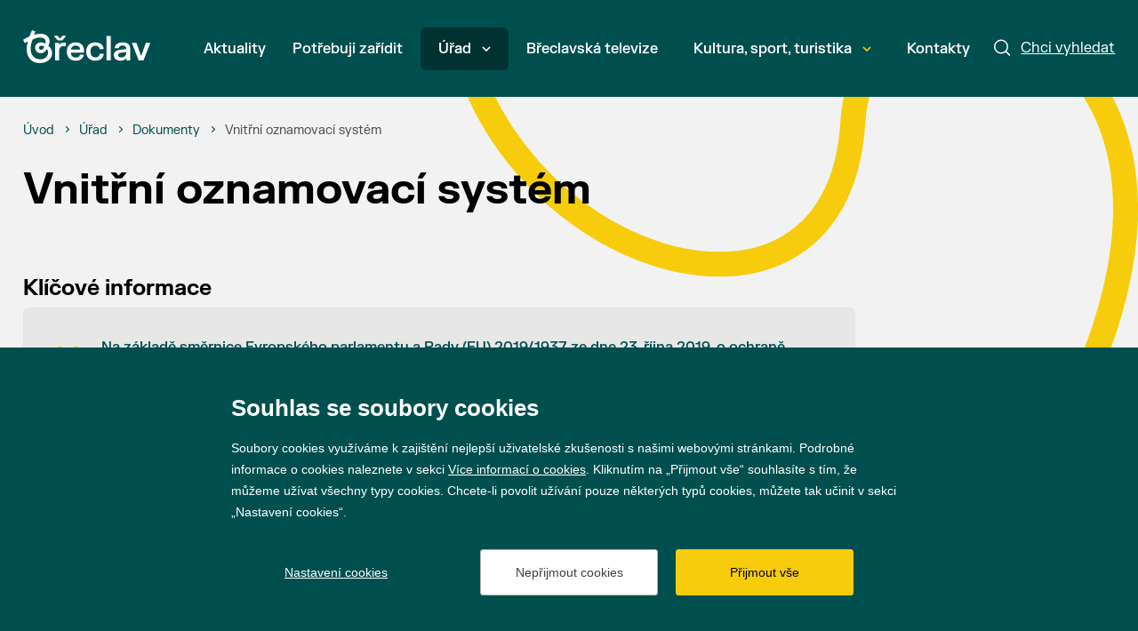

--- FILE ---
content_type: text/html; charset=utf-8
request_url: https://breclav.eu/vnitrni-oznamovaci-system
body_size: 10384
content:

<!doctype html>
<html class="no-js" lang="cs">
	<head>
		

		<title>Vnit&#x159;n&#xED; oznamovac&#xED; syst&#xE9;m&#xA; | Město Břeclav</title>
		<meta http-equiv="X-UA-Compatible" content="IE=edge">
		<meta http-equiv="Content-Type" content="text/html; charset=utf-8">
		<meta name="author" content="breclav.eu">
		<meta name="owner" content="breclav.eu">
		<meta name="copyright" content="breclav.eu">
        <meta name="viewport" content="width=device-width, initial-scale=1">
		<meta name="description" content="BŘECLAV | Vstupní brána Lednicko-valtického areálu">
		<meta name="keywords" content="breclav, mesto breclav, lva, mestsky urad, spravni obvod, turisticke info, breclavsko, jizni morava">
		<link rel="author" href="humans.txt">
		<link rel="stylesheet" href="/frontend-content/51/styles/main.css" asp-append-version="true">
			<link rel="stylesheet" href="/frontend-content/51/styles/art-detail.css" asp-append-version="true">
		<link rel="apple-touch-icon" sizes="180x180" href="/frontend-content/icons/apple-touch-icon.png">
		<link rel="icon" type="image/png" sizes="32x32" href="/frontend-content/icons/favicon-32x32.png">
		<link rel="icon" type="image/png" sizes="16x16" href="/frontend-content/icons/favicon-16x16.png">
		<link rel="manifest" href="/frontend-content/icons/site.webmanifest.json">
		<link rel="shortcut icon" href="/frontend-content/icons/favicon.ico">
		<meta name="msapplication-TileColor" content="#da532c">
		<meta name="msapplication-config" content="~/frontend-content/icons/browserconfig.xml">
		<meta name="theme-color" content="#ffffff">
		<meta property="og:title" content="Vnit&#x159;n&#xED; oznamovac&#xED; syst&#xE9;m&#xA; | Město Břeclav">
        <meta property="og:type" content="website">
        <meta property="og:url" content="https://www.breclav.eu/vnitrni-oznamovaci-system">
        <meta property="og:image" content="https://www.breclav.eu/frontend-content/img/share.png">
        <meta property="og:description" content="">
        <meta property="og:locale" content="cs_CZ">
		<!-- Google tag (gtag.js) -->
		<script async src="https://www.googletagmanager.com/gtag/js?id=G-YB4816DPWJ"></script>
		<script> 
			window.dataLayer = window.dataLayer || []; 
			function gtag(){dataLayer.push(arguments);} 

			gtag('consent', 'default', {
				'analytics_storage': '${analytics_storage}',
				'functionality_storage': '${functionality_storage}',
				'ad_storage': '${ad_storage}',
				'ad_user_data': '${ad_storage}',
				'ad_personalization': '${ad_storage}'
			});
			gtag('js', new Date()); 

			gtag('config', 'G-YB4816DPWJ');
		</script>
		<!-- Facebook Pixel Code -->
		<script>
			(function (f,n)
			{if (f.fbq) return; n = f.fbq = function () {n.callMethod ? n.callMethod.apply(n, arguments) : n.queue.push(arguments)};
			if (!f._fbq) f._fbq = n; n.push = n; n.loaded = !0; n.version = '2.0'; n.queue = []; 
			})(window);

			fbq('init', '1950300388590853');
			fbq('track', 'PageView');
		</script>
		<!-- End Facebook Pixel Code -->

	</head>
	<body>
		



<a href="#main" class="skip-link">Přeskočit na obsah</a>


<header role="banner" >
	<div class="in">
		<a href="/" class="logo" title="Přejít na úvodní stránku" aria-label="Přejít na úvodní stránku">
			<svg width="143" height="36" viewBox="0 0 773 200" xmlns="http://www.w3.org/2000/svg">
				<g clip-path="url(#clip0_1303_523)">
					<path d="M228.92 79.1937C224.968 81.3244 221.963 84.4494 219.902 88.5719H218.254V76.4096H194.599V183.177H219.387V126.394C219.387 119.73 220.316 114.251 222.172 109.958C224.024 105.662 226.84 102.486 230.622 100.425C234.397 98.3636 239.242 97.3314 245.151 97.3314H259.994V75.9993H245.151C238.28 75.9993 232.869 77.0662 228.92 79.1937Z"/>
					<path d="M211.332 62.5984H237.096L259.565 36.8345V33.7443H239.262L224.319 50.5404L209.17 33.7443H188.867V36.8345L211.332 62.5984Z"/>
					<path d="M347.216 80.0681C339.555 75.9109 330.401 73.8339 319.751 73.8339C308.76 73.8339 299.243 75.9456 291.206 80.1723C283.166 84.3957 276.948 90.6836 272.554 99.0328C268.154 107.379 265.957 117.6 265.957 129.689C265.957 141.782 268.154 152.022 272.554 160.403C276.948 168.787 283.217 175.087 291.361 179.314C299.502 183.537 309.035 185.649 319.959 185.649C330.196 185.649 338.782 183.951 345.723 180.548C352.661 177.148 357.952 172.922 361.595 167.874C365.234 162.824 367.605 157.619 368.706 152.259V149.169H346.033C345.414 151.987 344.091 154.667 342.062 157.205C340.038 159.749 337.153 161.861 333.406 163.544C329.663 165.229 325.041 166.069 319.546 166.069C313.776 166.069 308.725 164.816 304.398 162.309C300.067 159.8 296.737 156.366 294.401 152.003C292.065 147.641 290.827 142.571 290.692 136.801H370.869V125.567C370.869 114.85 368.842 105.627 364.789 97.8964C360.733 90.1691 354.877 84.2253 347.216 80.0681ZM290.998 118.045C291.481 113.373 292.87 109.181 295.174 105.472C297.475 101.76 300.689 98.8086 304.811 96.6085C308.93 94.4115 313.81 93.3099 319.442 93.3099C325.285 93.3099 330.212 94.3768 334.23 96.5075C338.252 98.635 341.292 101.574 343.353 105.317C345.414 109.064 346.478 113.304 346.547 118.045H290.998Z"/>
					<path d="M462.045 154.373C460.259 157.567 457.509 160.194 453.8 162.255C450.091 164.319 445.385 165.348 439.681 165.348C433.497 165.348 428.156 163.975 423.655 161.226C419.157 158.48 415.685 154.442 413.248 149.117C410.808 143.792 409.59 137.353 409.59 129.796C409.59 122.236 410.808 115.797 413.248 110.472C415.685 105.146 419.157 101.093 423.655 98.3092C428.156 95.5283 433.497 94.1363 439.681 94.1363C445.246 94.1363 449.867 95.1495 453.542 97.176C457.219 99.2026 459.984 101.781 461.84 104.906C463.693 108.031 464.757 111.384 465.035 114.954H489.047V111.864C488.564 105.2 486.367 98.9816 482.453 93.2082C478.535 87.438 472.882 82.7821 465.499 79.2467C458.112 75.7082 449.299 73.9374 439.062 73.9374C428.002 73.9374 418.314 76.0491 410.003 80.2758C401.689 84.4993 395.214 90.8029 390.574 99.1868C385.937 107.567 383.62 117.773 383.62 129.796C383.62 141.819 385.922 152.021 390.524 160.402C395.126 168.786 401.603 175.086 409.949 179.313C418.298 183.54 428.002 185.651 439.062 185.651C449.438 185.651 458.317 183.865 465.704 180.292C473.09 176.722 478.74 171.996 482.658 166.122C486.572 160.247 488.841 153.843 489.457 146.901V143.808H465.344C464.93 147.659 463.832 151.179 462.045 154.373Z"/>
					<path d="M532.986 34.7732H507.118V183.176H532.986V34.7732Z"/>
					<path d="M630.341 78.3156C623.469 75.3263 615.155 73.8333 605.401 73.8333C595.919 73.8333 587.674 75.1716 580.666 77.8516C573.658 80.5315 568.144 84.3288 564.126 89.2405C560.107 94.1521 557.718 99.9412 556.963 106.605V109.695H581.08C581.559 104.199 583.826 100.061 587.882 97.2771C591.935 94.4962 597.636 93.1041 604.987 93.1041C612.408 93.1041 617.885 94.5814 621.427 97.5359C624.965 100.49 626.733 105.301 626.733 111.965V114.436L589.22 119.073C577.677 120.516 568.488 123.969 561.654 129.43C554.814 134.894 551.398 142.675 551.398 152.773C551.398 159.509 553.065 165.314 556.395 170.191C559.728 175.071 564.435 178.795 570.514 181.371C576.597 183.947 583.621 185.238 591.591 185.238C601.14 185.238 608.7 183.862 614.265 181.116C619.83 178.366 623.778 174.932 626.114 170.809H627.765V183.177H651.673V115.055C651.673 105.781 649.836 98.0852 646.159 91.9709C642.484 85.8566 637.21 81.3049 630.341 78.3156ZM626.733 137.833C626.733 143.947 625.461 149.083 622.92 153.237C620.379 157.397 616.84 160.503 612.304 162.564C607.771 164.626 602.582 165.655 596.746 165.655C590.628 165.655 585.836 164.386 582.367 161.842C578.898 159.3 577.162 155.8 577.162 151.33C577.162 147.141 578.709 143.878 581.799 141.542C584.893 139.206 589.255 137.662 594.89 136.901L626.733 132.782V137.833Z"/>
					<path d="M746.421 76.4083L718.491 155.455H716.844L688.914 76.4083H662.118V79.5018L702.62 183.176H732.096L772.598 79.5018V76.4083H746.421Z"/>
					<path d="M108.523 119.611C101.112 119.611 96.3768 113.023 96.3768 106.846C96.3768 100.467 101.522 93.8756 110.995 93.8756C118.198 93.8756 124.786 97.5814 128.7 101.287C124.786 113.023 115.935 119.611 108.523 119.611ZM104.407 177.048C69.2019 177.048 45.7328 151.726 45.7328 113.642C45.7328 95.113 50.878 71.2304 57.4658 57.4362C71.0548 50.6433 85.4645 44.2607 102.965 44.2607C128.492 44.2607 136.932 57.8497 136.932 71.0252C136.932 74.5258 136.317 78.0265 135.288 81.3188C130.553 78.0265 119.846 74.1123 108.113 74.1123C86.4936 74.1123 72.9077 88.7304 72.9077 106.641C72.9077 125.58 87.9361 139.788 106.876 139.788C120.875 139.788 135.493 131.963 144.139 114.876C149.079 119.611 151.756 127.228 151.756 135.463C151.756 154.403 137.141 177.048 104.407 177.048ZM101.112 199.902C145.992 199.902 176.462 173.345 176.462 138.964C176.462 119.611 166.374 104.583 153.609 94.6995C156.08 89.9646 160.815 79.6711 160.815 66.7007C160.815 37.2626 135.903 21.4103 105.228 21.4103C91.0233 21.4103 74.9658 25.1161 66.1148 28.2032L74.9658 8.02958L54.3786 -0.000732422C49.849 10.0877 44.2903 23.4684 38.5264 37.6729C25.3508 44.0555 11.9702 50.8484 0.0288544 57.8497L9.91207 78.2317L29.8805 68.1433C26.9986 77.4078 21.645 95.3182 21.645 113.642C21.645 162.433 48.2044 199.902 101.112 199.902Z"/>
				</g>
				<defs><clipPath id="clip0_1303_523"><rect width="772.727" height="200"/></clipPath></defs>
			</svg>
		</a>

		<a href="javascript:void(0)" class="menu" aria-label="Menu"><em>Menu</em></a>
		<a href="/hledat" class="search">
			<svg viewBox="0 0 19 19" fill="none" xmlns="http://www.w3.org/2000/svg">
				<circle cx="8" cy="8" r="7.25" />
				<path d="M13.5 13.5L17.5 17.5" stroke-linecap="round"/>
			</svg>
			<em>Chci vyhledat</em>
		</a>

		<nav role="navigation">
			<ul>
							<li class="">
								<a href="/aktuality" >
									Aktuality
									
								</a>

							</li>
							<li class="">
								<a href="/potrebuji-zaridit" >
									Pot&#x159;ebuji za&#x159;&#xED;dit
									
								</a>

							</li>
							<li class=" act submenu">
								<a href="/urad"  data-id="1679">
									&#xDA;&#x159;ad
									
										<svg width="10" height="7" viewBox="0 0 10 7" fill="none" xmlns="http://www.w3.org/2000/svg"><path d="M1 1L5 5L9 1"/></svg>
										<em></em>
								</a>

							</li>
							<li class="">
								<a href="https://www.youtube.com/@mestobreclav5701" >
									B&#x159;eclavsk&#xE1; televize
									
								</a>

							</li>
							<li class=" submenu">
								<a href="/kultura"  data-id="1146">
									Kultura, sport, turistika
									
										<svg width="10" height="7" viewBox="0 0 10 7" fill="none" xmlns="http://www.w3.org/2000/svg"><path d="M1 1L5 5L9 1"/></svg>
										<em></em>
								</a>

							</li>
							<li class="">
								<a href="/kontakty" >
									Kontakty
									
								</a>

							</li>
			</ul>
			<script>var cats = [{"id":1677,"parent":0,"name":"Aktuality","url":"/aktuality"},{"id":1678,"parent":0,"name":"Potřebuji zařídit","url":"/potrebuji-zaridit"},{"id":1679,"parent":0,"name":"Úřad","url":"/urad"},{"id":8811,"parent":1679,"name":"Galerie projektů města","url":"https://breclav.eu/zdrave-mesto-prehled"},{"id":8170,"parent":1679,"name":"Informace","url":"/informace"},{"id":8357,"parent":1679,"name":"Krizové řízení","url":"/krizove-rizeni"},{"id":8724,"parent":1679,"name":"Nadační fond města Břeclav","url":"/nadacni-fond-mesta-breclav"},{"id":4935,"parent":1679,"name":"Prodej a pronájem městského majetku","url":"/urad-prodej-mestskeho-majetku"},{"id":5832,"parent":1679,"name":"Projekty města","url":"/urad-projekty-mesta"},{"id":1681,"parent":1679,"name":"Správa města","url":"/sprava-mesta"},{"id":8424,"parent":1679,"name":"Volby","url":"https://breclav.eu/urad-sluzby-volby"},{"id":4274,"parent":1679,"name":"Výběrová řízení","url":"/urad-vyberova-rizeni"},{"id":4943,"parent":1679,"name":"Zdravé město a MA21","url":"/zdrave-mesto"},{"id":1682,"parent":1679,"name":"Dokumenty","url":"/dokumenty-a-informace"},{"id":8949,"parent":0,"name":"Břeclavská televize","url":"https://www.youtube.com/@mestobreclav5701"},{"id":1146,"parent":0,"name":"Kultura, sport, turistika","url":"/kultura"},{"id":7841,"parent":1146,"name":"Kalendář akcí","url":"/kultura-kalendar-akci"},{"id":7789,"parent":1146,"name":"Kultura ve městě","url":"/kultura-kultura"},{"id":7390,"parent":1146,"name":"Prohlédněte si Břeclav","url":"/kultura-fotogalerie-a-virtualni-prohlidka"},{"id":7808,"parent":1146,"name":"Sport ve městě","url":"/kultura-sport-1"},{"id":7404,"parent":1146,"name":"Turistické informační centrum","url":"/turisticke-informacni-centrum"},{"id":7788,"parent":1146,"name":"Turistický web dobreclavi.cz","url":"https://www.dobreclavi.cz/"},{"id":7403,"parent":1146,"name":"Turistika v Břeclavi a okolí","url":"/pro-turisty"},{"id":7412,"parent":1146,"name":"Zajímavosti z historie Břeclavi","url":"/kultura-cestovni-ruch-zajimavosti-a-historie"},{"id":1680,"parent":0,"name":"Kontakty","url":"/kontakty"}];</script>
		</nav>
		
		<form action="/hledat" method="get" class="searchform" role="search" aria-label="Hledat">
			<div class="in">
				<div class="searchfield">
					<input type="text" value="" name="q" autocomplete="off" placeholder="Napište, co hledáte" data-top="20" id="wpsearch-input" aria-required="false" aria-label="Napište, co hledáte">
					<button>
						<svg viewBox="0 0 19 19" fill="none" xmlns="http://www.w3.org/2000/svg">
							<circle cx="8" cy="8" r="7.25" />
							<path d="M13.5 13.5L17.5 17.5" stroke-linecap="round"/>
						</svg>
						<em>hledat</em>
					</button>
				</div>
				<a href="javascript:void(0)" class="close" aria-label="Zavřít"><em>Zavřít</em></a>
			</div>


			<div id="wpsearch-result"></div>
		</form>
		<img src="/frontend-content/svg/logo-full.svg" alt="Město Břeclav" width="143" height="36" class="print">
	</div>
</header>
		


<section id="main" role="main">
		<svg width="782" height="767" viewBox="0 0 782 767" fill="none" xmlns="http://www.w3.org/2000/svg" class="bgtop">
			<path d="M14 6C50.6575 292.919 444.462 417.624 461.192 135.03C477.574 -141.652 1118.89 55.5991 497.386 757" stroke="#F7CC0C" stroke-width="28" stroke-miterlimit="10"/>
		</svg>

	<div class="in">	
		
<div class="navigation" itemscope itemtype="https://schema.org/BreadcrumbList">
	<div>
		<div itemprop="itemListElement" itemscope itemtype="https://schema.org/ListItem">
			<a href="/" itemprop="item" aria-label="&#xDA;vod"><span itemprop="name">&#xDA;vod</span></a>
			<meta itemprop="position" content="1" />
		</div>

						<div itemprop="itemListElement" itemscope itemtype="https://schema.org/ListItem">
							<em></em><a href="/urad" class="back" itemprop="item" aria-label="&#xDA;&#x159;ad"><span itemprop="name">&#xDA;&#x159;ad</span></a>
							<meta itemprop="position" content="2" />
						</div>
						<div itemprop="itemListElement" itemscope itemtype="https://schema.org/ListItem">
							<em></em><a href="/dokumenty-a-informace" itemprop="item" aria-label="Dokumenty"><span itemprop="name">Dokumenty</span></a>
							<meta itemprop="position" content="3" />
						</div>
						<div itemprop="itemListElement" itemscope itemtype="https://schema.org/ListItem">
							<em></em><strong itemprop="name">Vnit&#x159;n&#xED; oznamovac&#xED; syst&#xE9;m</strong>
							<meta itemprop="position" content="4" />
						</div>
	</div>
</div>
		
		<h1 class="art">Vnit&#x159;n&#xED; oznamovac&#xED; syst&#xE9;m</h1>

		<div class="artcontent urad">
			<article>
				
<h3>Klíčové informace</h3><blockquote><ul><li>Na základě směrnice Evropského parlamentu a Rady (EU) 2019/1937 ze dne 23. října 2019, o ochraně osob, které oznamují porušení práva Unie (dále jen „směrnice“) a zákona č. 171/2023 Sb., o ochraně oznamovatelů (dále jen „zákon o ochraně oznamovatelů“), zavedlo město Břeclav vnitřní oznamovací systém, který je určen osobám, které se v souvislosti s prací nebo jinou obdobnou činností dozvěděly o protiprávním jednání.</li></ul></blockquote><p><strong>Jedná se o protiprávní jednání, které:</strong></p><ul><li>má znaky trestného činu,</li><li>má znaky přestupku, za který zákon stanoví sazbu pokuty, jejíž horní hranice je alespoň 100 000 Kč,</li><li>porušuje zákon o ochraně oznamovatelů nebo</li><li>porušuje jiný právní předpis nebo předpis Evropské unie v oblasti:<ul><li>finančních služeb, povinného auditu a jiných ověřovacích služeb, finančních produktů a finančních trhů,</li><li>daně z příjmů právnických osob,</li><li>předcházení legalizaci výnosů z trestné činnosti a financování terorismu,</li><li>ochrany spotřebitele,</li><li>souladu s požadavky na výrobky včetně jejich bezpečnosti,</li><li>bezpečnosti dopravy, přepravy a provozu na pozemních komunikacích,</li><li>ochrany životního prostředí,</li><li>bezpečnosti potravin a krmiv a ochrany zvířat a jejich zdraví,</li><li>radiační ochrany a jaderné bezpečnosti,</li><li>hospodářské soutěže, veřejných dražeb a zadávání veřejných zakázek,</li><li>ochrany vnitřního pořádku a bezpečnosti, života a zdraví,</li><li>ochrany osobních údajů, soukromí a bezpečnosti sítí elektronických komunikací a informačních systémů,</li><li>ochrany finančních zájmů Evropské unie nebo</li><li>fungování vnitřního trhu včetně ochrany hospodářské soutěže a státní podpory podle práva Evropské unie.</li></ul></li></ul><p><strong>Oznámení musí obsahovat</strong> údaje o jménu, příjmení a datu narození nebo jiné údaje, z nichž je možné dovodit totožnost oznamovatele.</p><p><strong>Město Břeclav přijímá pouze oznámení </strong>od osoby, která, byť zprostředkovaně, pro město Břeclav vykonávala nebo vykonává práci nebo jinou obdobnou činnost podle § 2 odst. 3 zákona o ochraně oznamovatelů.</p><p>Osobě, která v souladu se zákonem o ochraně oznamovatelů učinila oznámení a měla oprávněné důvody se domnívat, že oznámení výše uvedeného protiprávního jednání se zakládá na pravdivých informacích, náleží <strong>ochrana před odvetným opatřením</strong>. Tato ochrana spočívá např. v zákazu rozvázání pracovního poměru nebo neprodloužení pracovního poměru na dobu určitou, snížení mzdy, platu nebo odměny či nepřiznání osobního příplatku, výpovědi, neumožnění odborného rozvoje atd. a vztahuje se i na osoby uvedené v § 4 odst. 2 zákona o ochraně oznamovatelů. Rovněž bude zajištěna důvěrnost vztahující se k totožnosti oznamovatele (případně dalších dotčených osob) a k informacím uvedeným v oznámení.</p><p><strong>Příslušná osoba</strong> pro přijímání oznámení dle směrnice:&nbsp;<br>Ing. Dana Šebestíková, útvar interního auditu<br>&nbsp;</p><h3><strong>Způsoby podání oznámení:</strong></h3><ul><li>prostřednictvím emailu <a href="mailto:ochranaoznamovatelu@breclav.eu">ochranaoznamovatelu@breclav.eu</a></li><li>poštou na adresu: „k rukám Ing. Dany Šebestíkové – neotevírat“, Město Břeclav, náměstí T. G. Masaryka 42/3, 690 02 Břeclav</li><li>prostřednictvím telefonní linky 519 311 335</li><li>osobně po předchozí písemné nebo telefonické domluvě s příslušnou osobou</li></ul><p>Po obdržení oznámení bude oznamovatel vyrozuměn o přijetí oznámení ve lhůtě 7 dní od jeho podání. O výsledcích prošetření a posouzení oznámení bude vyrozuměn do 30 dnů ode dne přijetí oznámení. V případech skutkově nebo právně složitých lze tuto lhůtu prodloužit až o 30 dnů, nejvýše však dvakrát. O prodloužení lhůty a důvodech pro její prodloužení příslušná osoba oznamovatele písemně vyrozumí před jejím uplynutím.</p><p><strong>Externí oznamovací systém Ministerstva spravedlnosti:</strong></p><p>Oznámení je možno podat též prostřednictvím Ministerstva spravedlnosti ČR, a to osobně, telefonicky, e-mailem nebo prostřednictvím zabezpečeného elektronického formuláře dostupného na níže uvedeném odkazu:&nbsp;<br><a target="_blank" rel="noopener noreferrer" href="https://oznamovatel.justice.cz/chci-podat-oznameni/">https://oznamovatel.justice.cz/chci-podat-oznameni/</a>&nbsp;<br>E-mail: <a href="mailto:oznamovatel@msp.justice.cz">oznamovatel@msp.justice.cz</a>&nbsp;<br>Tel.: <a href="tel:+420221997840">221 997 840</a> (telefonní hovory nejsou nahrávány)</p><p>Bližší informace vztahující se k oznamování výše uvedených protiprávních jednání jsou uvedeny <a target="_blank" rel="noopener noreferrer" href="https://oznamovatel.justice.cz/pravni-uprava-a-metodicke-doporuceni/"><strong>v zákoně o ochraně oznamovatelů, směrnici a dále v Metodice k přímé aplikovatelnosti směrnice Evropského parlamentu a Rady (EU) 2019/1937 ze dne 23. října 2019 o ochraně osob, které oznamují porušení práva Unie.</strong></a></p>

			</article>
		</div>

	</div>
</section>
		

<footer role="contentinfo">
	<div class="in">
		<div class="logo">
			<a href="https://www.breclav.eu/" target="_blank" aria-label="Přejít na úvodní stranu"><img src="/frontend-content/svg/logo.svg" alt="Město Břeclav" width="42" height="48"></a>
			
			<span>© 2026 Město Břeclav</span>
		</div>
		<div class="social">
			<a href="https://cs-cz.facebook.com/mestobreclav/" class="fb do-noveho-okna" target="_blank" aria-label="Přejít na Facebook">Facebook</a>
			<a href="https://www.instagram.com/mestobreclav/" class="ig do-noveho-okna" target="_blank" aria-label="Přejít na Instagram">Instagram</a>
			<a href="https://www.youtube.com/%40mestobreclav5701" class="yt do-noveho-okna" target="_blank" aria-label="Přejít na YouTube">YouTube</a>
		</div>

		<br clear="all">
		<ul class="menu">
			<li><a href="/prohlaseni-o-pristupnosti">Prohlášení o přístupnosti</a></li>
			<li><a href="/gdpr">GDPR</a></li>
		</ul>
	</div>
	<div class="created in">
		Vytvořil <a href="https://www.webProgress.cz" target="_blank">webProgress</a>

		<img src="/frontend-content/svg/logo-wu-esf-opz.svg" class="eu" alt="Evropská unie Operační program Zaměstnanost">
	</div>
	<a href="javascript:void(0)" class="top" aria-label="Nahoru"></a>
</footer>

		

		<script src="/frontend-content/51/scripts/jquery.js"></script>
			<script src="//cdnjs.cloudflare.com/ajax/libs/photoswipe/4.1.1/photoswipe.js"></script>
			<script src="//cdnjs.cloudflare.com/ajax/libs/photoswipe/4.1.1/photoswipe-ui-default.js"></script>
			<script src="/frontend-content/51/scripts/photoswipe-main.js"></script>
		<script src="/fulltext/search.js?v=2023040401" async></script>
		<script src="/frontend-content/51/scripts/global.js"></script>
		<script src="/cookies/js04.js?v=20230412"></script>

	</body>
</html>

--- FILE ---
content_type: application/javascript
request_url: https://breclav.eu/cookies/js04.js?v=20230412
body_size: 3016
content:
var czechAbbr = 'cs';
var lang = document.getElementsByTagName('html')[0].getAttribute('lang')
if(lang == czechAbbr) {
textAboutCookies = 'Soubory cookies využíváme k zajištění nejlepší uživatelské zkušenosti s našimi webovými stránkami. Podrobné informace o cookies naleznete v sekci <a href="/cookies">Více informací o cookies</a>. Kliknutím na „Přijmout vše“ souhlasíte s tím, že můžeme užívat všechny typy cookies. Chcete-li povolit užívání pouze některých typů cookies, můžete tak učinit v sekci „Nastavení cookies“.'
titleAboutCookies = 'Souhlas se soubory cookies';aClose = 'Zavřít';btnSet = 'Nastavení cookies';btnReject = 'Nepřijmout cookies';btnOk = 'Přijmout vše'
} else {
textAboutCookies = 'We are using cookies for the best experience on our websites. For more information visit our document Information about cookies on the <a href="/en/cookies">Cookies settings</a> menu. By clicking „Accept all“ you agree with our use of all the types of cookies. If you want to alter the types of cookies,  you can do this in our „Cookies settings“ menu.'
titleAboutCookies = 'Cookies Consent';aClose = 'Close';btnSet = 'Cookies Settings';btnReject = 'Deny Cookies';btnOk = 'Accept all'
}
settingLinkFooterParentTagName = 'footer';settingLinkFooterParentClass = '';settingLinkFooterClass = 'menu';settingLinkFooter='<li><a href="javascript:cookiesAdvSet()">'+btnSet+'</a></li>';

function eugetCookie(e){for(var t,o,n=document.cookie.split(";"),i=0;i<n.length;i++)if(t=n[i].substr(0,n[i].indexOf("=")),o=n[i].substr(n[i].indexOf("=")+1),(t=t.replace(/^\s+|\s+$/g,""))==e)return unescape(o)}function cookiesAdvOk(){var e=new Date;e.setFullYear(e.getFullYear()+10),document.cookie="cookiesAdv=yes; path=/; expires="+e.toGMTString(),null!=document.getElementById("cookiesAdvSettings")&&(cookiesAdvRemoteControl(!0),cookiesAdvcloseSettings()),null!=document.getElementById("cookiesAdv")&&(document.getElementById("cookiesAdv").style.display="none"),cookieAdvCallScript("yes")}function cookiesAdvReject(e){var t=new Date;e&&(t.setFullYear(t.getFullYear()+1),document.cookie="cookiesAdv=no; path=/; expires="+t.toGMTString()),null!=document.getElementById("cookiesAdvSettings")&&(cookiesAdvRemoteControl(!1),cookiesAdvcloseSettings()),null!=document.getElementById("cookiesAdv")&&(document.getElementById("cookiesAdv").style.display="none"),e&&cookieAdvCallScript("no")}function cookiesAdvSet(){var t;document.body.classList.add("noscroll"),null!=document.getElementById("cookiesAdvSettings")?document.getElementById("cookiesAdvSettings").style.display="block":(langDoc=lang,"cs"==lang&&(langDoc="cz"),(t=document.createElement("div")).id="cookiesAdvSettings",fetch("/cookies/"+langDoc+".html?v=01").then(e=>e.text()).then(e=>{t.innerHTML=e,document.body.appendChild(t),cookieAdvSetAfter(),focusElem()}))}function cookiesAdvSetOk(){for(var e=document.getElementsByClassName("remote"),t="",o=0;o<e.length;o++){var n=e[o].children;for(k=0;k<n.length;k++)"INPUT"==n[k].tagName&&n[k].checked&&(t+="|"+n[k].getAttribute("name"))}var i=new Date;i.setFullYear(i.getFullYear()+10),document.cookie="cookiesAdv=set"+t+"; path=/; expires="+i.toGMTString(),cookiesAdvcloseSettings(),null!=document.getElementById("cookiesAdv")&&(document.getElementById("cookiesAdv").style.display="none"),cookieAdvCallScript("set"+t)}function cookieAdvSetAfter(){if(cookieVal=eugetCookie("cookiesAdv"),null!=cookieVal&&(cookieVal.startsWith("set")||"yes"==cookieVal))for(var e=document.getElementById("cookiesAdvSettings").getElementsByClassName("remote"),t=0;t<e.length;t++){var o=e[t].children;for(k=0;k<o.length;k++)"INPUT"!=o[k].tagName||!cookieVal.includes(o[k].getAttribute("name"))&&"yes"!=cookieVal||(o[k].checked=!0)}document.getElementById("cookiesAdvSettings").addEventListener("click",function(e){e.target&&(e.target.matches("div.content *")||cookiesAdvcloseSettings())}),document.getElementById("cookiesAdvSettings").addEventListener("click",function(e){e.target&&(e.target.matches("div.line")||e.target.matches("div.line em")||e.target.matches("div.line strong.caMain")?(parentLine=e.target.parentElement,parentLine.classList.contains("line")&&(parentLine=parentLine.parentElement),parentLine.classList.contains("read")?parentLine.classList.remove("read"):parentLine.classList.add("read")):e.target.matches("a.close")&&cookiesAdvcloseSettings())}),document.addEventListener("keydown",function(e){"Escape"==e.key&&null!=document.getElementById("cookiesAdvSettings")&&cookiesAdvcloseSettings()})}function cookiesAdvRemoteControl(e){for(var t=document.getElementById("cookiesAdvSettings").getElementsByClassName("remote"),o=0;o<t.length;o++){var n=t[o].children;if(!t[o].classList.contains("disabled"))for(k=0;k<n.length;k++)n[k].checked=e}}function cookiesAdvcloseSettings(){document.body.classList.remove("noscroll"),document.getElementById("cookiesAdvSettings").style.display="none"}Element.prototype.getCurrentStyle=function(e){var t="";return this.currentStyle?(e=cssProperty(e),t=this.currentStyle[e]):document.defaultView?t=document.defaultView.getComputedStyle(this,"").getPropertyValue(e):this.style[e]&&(t=this.style[e]),t},window.addEventListener("load",function(){var e,t;navigator.cookieEnabled&&(e=document.getElementsByTagName("head")[0],(t=document.createElement("link")).rel="stylesheet",t.type="text/css",t.href="/cookies/style03.css",t.media="all",e.appendChild(t),cookieVal=eugetCookie("cookiesAdv"),null==cookieVal&&((t=document.createElement("div")).id="cookiesAdv",t.innerHTML='<div class="in"><div class="cookies-info"><div class="cookies-info-content"><strong class="caTitle">'+titleAboutCookies+"</strong><p>"+textAboutCookies+'</p></div></div><div class="btns"><div class="btns-content"><button onclick="cookiesAdvOk()" class="btn1">'+btnOk+'</button><button onclick="cookiesAdvReject(true)" class="btn0">'+btnReject+'</button><div class="btn-item"><a href="javascript:void(0);" onclick="cookiesAdvSet()">'+btnSet+'</a></div><br class="brclear"></div></div></div>',document.body.appendChild(t),focusElem()),footer=(""!=settingLinkFooterParentTagName?document.getElementsByTagName(settingLinkFooterParentTagName):document.getElementsByClassName(settingLinkFooterParentClass))[0],null!=footer&&(footerElement=footer.getElementsByClassName(settingLinkFooterClass)[0],footerElement.innerHTML+=settingLinkFooter,focusElem()))}),navigator.cookieEnabled&&(cookieVal=eugetCookie("cookiesAdv"),null!=cookieVal&&cookieAdvCallScript(cookieVal));

//zde se povolí měřící/marketingové/funkční skripty podle zvoleného nastavení
function cookieAdvCallScript(choice) {
	

	if(choice == 'yes' || choice.startsWith('set')) {
		window.Foxentry = "full"
		
		//Výkonové cookies - analytics apod
		if(choice == 'yes' || choice.includes('analytics')) {
		
			//	GTM
			gtag('consent', 'update', {
				'analytics_storage': 'granted'
			});
			
		}
		//Funkční cookies - naše - poslední navštívené atd.
		if(choice == 'yes' || choice.includes('functional')) {

			//	GTM
			gtag('consent', 'update', {
				'functionality_storage': 'granted'
			});
		}
		//Cílené a reklamní cookies - sklik, remarketing atd.
		if(choice == 'yes' || choice.includes('advert')) {

			//	GTM
			gtag('consent', 'update', {
				'ad_storage': 'granted'
			});

			//	FACEBOOK
			(function(s,o,g,a){a=s.createElement(o), m=s.getElementsByTagName(o)[0], a.async=1;a.src=g, m.parentNode.insertBefore(a,m)})
			(document, 'script', '//connect.facebook.net/en_US/fbevents.js');
		}
	} else if(choice == 'no') {
		//vše zakázáno => nic se nepovolí
		window.Foxentry = "minimal"
	}
}

--- FILE ---
content_type: image/svg+xml
request_url: https://breclav.eu/frontend-content/51/svg/li.svg
body_size: -22
content:
<svg viewBox="0 0 25 7" fill="none" xmlns="http://www.w3.org/2000/svg">
<path d="M24 2C24 2 11.8188 8.75 2 2" stroke="#F7CC0C" stroke-width="4" stroke-miterlimit="10"/>
</svg>
